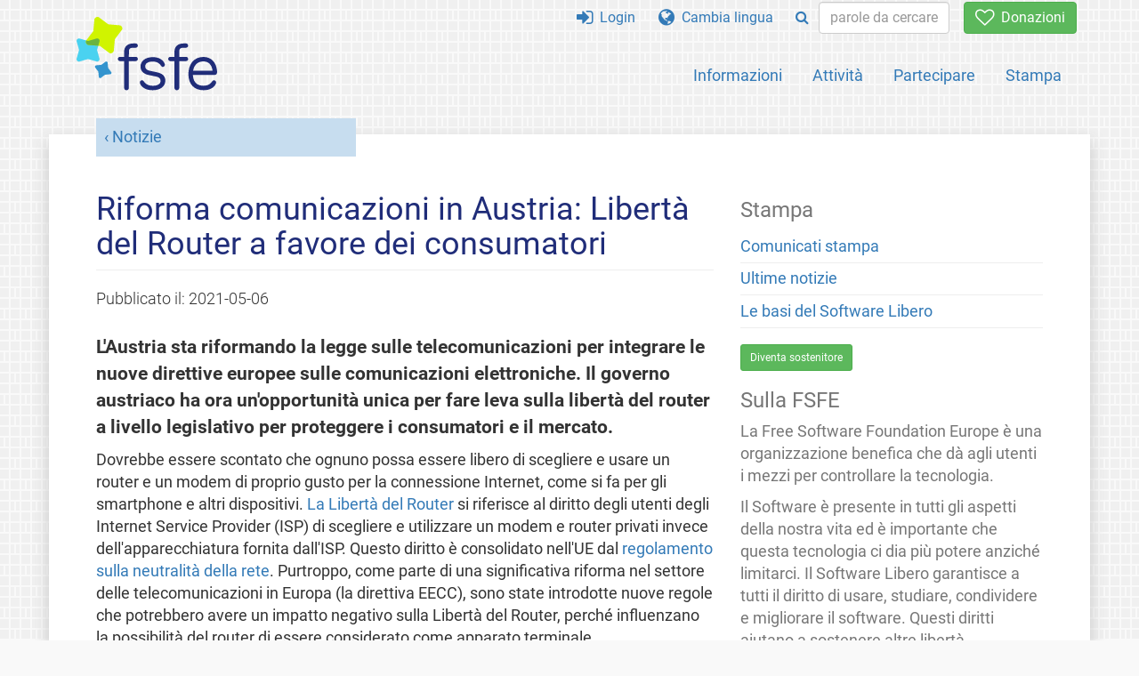

--- FILE ---
content_type: text/html; charset=UTF-8
request_url: https://fsfe.org/news/2021/news-20210506-01.it.html
body_size: 5291
content:
<!DOCTYPE html>
<html lang="it" class="it no-js
      "><head><meta http-equiv="Content-Type" content="text/html; charset=utf-8"><meta name="robots" content="index, follow"><meta name="viewport" content='width=device-width, initial-scale=1.0"'><meta http-equiv="X-UA-Compatible" content="IE=edge"><link rel="stylesheet" media="all" href="/look/main.css?20230215" type="text/css"><link rel="stylesheet" media="print" href="/look/print.css" type="text/css"><link rel="icon" href="/graphics/fsfe.ico" type="image/x-icon"><link rel="apple-touch-icon" href="/graphics/touch-icon.png" type="image/png"><link rel="apple-touch-icon-precomposed" href="/graphics/touch-icon.png" type="image/png"><link rel="alternate" title="FSFE " href="/news/news.it.rss" type="application/rss+xml"><link rel="alternate" title="FSFE " href="/events/events.it.rss" type="application/rss+xml"><link type="text/html" rel="alternate" hreflang="de" lang="de" href="/news/2021/news-20210506-01.de.html" title="Deutsch"><link type="text/html" rel="alternate" hreflang="en" lang="en" href="/news/2021/news-20210506-01.en.html" title="English"><link type="text/html" rel="alternate" hreflang="it" lang="it" href="/news/2021/news-20210506-01.it.html" title="Italiano"><link type="text/html" rel="alternate" hreflang="nl" lang="nl" href="/news/2021/news-20210506-01.nl.html" title="Nederlands"><meta name="description" content="L'Austria sta riformando la legge sulle telecomunicazioni per integrare le nuove direttive europee sulle comunicazioni elettroniche. Il governo austriaco h..."><meta name="fediverse:creator" content="@fsfe@mastodon.social"><meta name="twitter:card" content="summary_large_image"><meta name="twitter:site" content="@fsfe"><meta name="twitter:image" content="https://pics.fsfe.org/uploads/medium/d10bd613892478266b4e30285ddfd41d.jpg"><meta name="twitter:title" content="Riforma comunicazioni in Austria: Libertà del Router a favore dei consumatori - FSFE"><meta name="twitter:description" content="L'Austria sta riformando la legge sulle telecomunicazioni per integrare le nuove direttive europee sulle comunicazioni elettroniche. Il governo austriaco h..."><meta property="og:type" content="article"><meta property="og:site_name" content="FSFE - Free Software Foundation Europe"><meta property="og:image" content="https://pics.fsfe.org/uploads/medium/d10bd613892478266b4e30285ddfd41d.jpg"><meta property="og:locale" content="it"><meta property="og:url" content="https://fsfe.org/news/2021/news-20210506-01.html"><meta property="og:title" content="Riforma comunicazioni in Austria: Libertà del Router a favore dei consumatori - FSFE"><meta property="og:description" content="L'Austria sta riformando la legge sulle telecomunicazioni per integrare le nuove direttive europee sulle comunicazioni elettroniche. Il governo austriaco h..."><script src="/scripts/thirdparty/jquery.min.js"></script><script src="/scripts/thirdparty/modernizr.custom.65251.js"></script><title>Riforma comunicazioni in Austria: Libertà del Router a favore dei consumatori - FSFE</title></head><body class="news"><!--This file was generated by an XSLT script. Please do not edit.--><nav id="translations" class="alert"><a class="close" data-toggle="collapse" data-target="#translations" href="#">
          ×
        </a><a class="contribute-translation" href="/contribute/translators/index.it.html">Vorresti tradurre questa pagina?</a><ul><li><a href="/news/2021/news-20210506-01.de.html">Deutsch</a></li><li><a href="/news/2021/news-20210506-01.en.html">English</a></li><li>Italiano</li><li><a href="/news/2021/news-20210506-01.nl.html">Nederlands</a></li></ul></nav><header id="top"><div id="masthead"><a id="logo" aria-label="FSFE Logo" href="/"><span>Free Software Foundation Europe</span></a></div><nav id="menu"><p>Vai a:</p><ul id="direct-links"><li id="direct-to-menu-list"><a href="#menu-list">Menu</a></li><li id="direct-to-content"><a href="#content">Contenuto</a></li><li id="direct-to-page-info"><a href="#page-info">Informazioni sulla pagina</a></li></ul><input type="checkbox" id="burger"><label for="burger"><i class="fa fa-bars fa-lg"></i></label><div id="menu-list"><ul><li id="menu-donate"><a href="https://my.fsfe.org/donate?referrer=https://fsfe.org/news/2021/news-20210506-01.html"><i class="fa fa-heart-o fa-lg"></i> Donazioni</a></li></ul><ul id="menu-sections"><li><a href="/about/about.it.html">Informazioni</a></li><li><a href="/activities/activities.it.html">Attività</a></li><li><a href="/contribute/contribute.it.html">Partecipare</a></li><li class="visible-xs"><a href="/news/news.it.html">Ultime notizie</a></li><li class="visible-xs"><a href="/events/events.it.html">Prossimi eventi</a></li><li class="visible-xs"><a href="/news/podcast.it.html">Podcast</a></li><li><a href="/press/press.it.html">Stampa</a></li></ul><ul><li><a href="https://my.fsfe.org/"><i class="fa fa-sign-in fa-lg"></i> Login</a></li><li id="menu-translations"><a href="#translations" data-toggle="collapse" data-target="#translations"><i class="fa fa-globe fa-lg"></i> Cambia lingua</a></li><li id="menu-search-box"><form method="GET" action="/search/search.it.html"><div class="input-group"><div class="input-group-btn"><button class="btn btn-primary" type="submit" aria-label="Search"><i class="fa fa-search"></i></button></div><input placeholder="parole da cercare..." type="text" name="q" size="10" class="form-control"></div></form></li></ul></div></nav></header><div id="notifications"><div id="infobox"></div></div><main><div id="content"><p id="category"><a href="/news/news.it.html">Notizie</a></p><h1 id="id-riforma-comunicazioni-in-austria-liberta-del-router-a-favore-dei-consumatori">Riforma comunicazioni in Austria: Libertà del Router a favore dei consumatori</h1><div id="article-metadata"><span class="published-on">Pubblicato il: </span><time class="dt-published">2021-05-06</time></div><p>L'Austria sta riformando la legge sulle telecomunicazioni per integrare le nuove direttive europee sulle comunicazioni elettroniche. Il governo austriaco ha ora un'opportunità unica per fare leva sulla libertà del router a livello legislativo per proteggere i consumatori e il mercato. 
</p><p>Dovrebbe essere scontato che ognuno possa essere libero di scegliere e usare un router e un modem di proprio gusto per la connessione Internet, come si fa per gli smartphone e altri dispositivi. <a href="/activities/routers/routers.it.html">La Libertà del Router</a> si riferisce al diritto degli utenti degli Internet Service Provider (ISP) di scegliere e utilizzare un modem e router privati invece dell'apparecchiatura fornita dall'ISP. Questo diritto è consolidato nell'UE dal <a href="https://eur-lex.europa.eu/legal-content/EN/TXT/?uri=uriserv:OJ.L_.2015.310.01.0001.01.ENG">regolamento sulla neutralità della rete</a>. Purtroppo, come parte di una significativa riforma nel settore delle telecomunicazioni in Europa (la direttiva EECC), sono state introdotte nuove regole che potrebbero avere un impatto negativo sulla Libertà del Router, perché influenzano la possibilità del router di essere considerato come apparato terminale.  
</p><p><a href="/news/2020/news-20200601-01.it.html">Come altri paesi europei</a>, l'Austria è in procinto di implementare la riforma del settore delle telecomunicazioni. Il governo austriaco ha proposto la bozza <a href="https://www.parlament.gv.at/PAKT/VHG/XXVII/ME/ME_00082/index.shtml">bozza</a> (in tedesco) della nuova legge sulle telecomunicazioni (TKG) con disposizioni che riguardano la possibilità del consumatore di utilizzare il proprio dispositivo per connettersi ad Internet. Con questa riforma, l'Austria ha un'opportunità unica per far leva sui diritti dei consumatori garantendo la Libertà del Router a livello legislativo, accrescendo di conseguenza un mercato aperto. 
</p><h2 id="id-liberta-del-router-e-diritti-dei-consumatori-unaccoppiata-perfetta">Libertà del Router e diritti dei consumatori: un'accoppiata perfetta</h2><p>Router e modem sono i guardiani della maggior parte dell'attività online. I consumatori hanno bisogno di essere in grado di scegliere un dispositivo che permette loro di utilizzare le funzionalità di sicurezza e protezione dei dati che soddisfino i propri requisiti. La maggior parte degli ISP fornisce solo una stretta rosa di modelli di router. Questo aumenta i rischi per la libertà e la sicurezza dei propri utenti. Ad esempio, se dovesse venire scoperto un grave problema o una falla di sicurezza, ne sarebbe affetto contemporaneamente un enorme numero di utenti. La mancanza della Libertà del Router compromette la privacy e la sicurezza della maggior parte dei dati personali sensibili dei consumatori.</p><p>D'altra parte, la Libertà del Router diminuisce la probabilità che il mercato dei router sia dominato solo da uno o pochi prodotti o produttori. Solo con la Libertà del Router, pertanto, è assicurato il pieno controllo digitale dei consumatori, e il mercato rimane aperto per tutti i produttori.</p><figure><img src="https://pics.fsfe.org/uploads/big/f0bb57b6899e3429728de5051c7b0f44.png" alt="Libertà del Router: libertà di scelta, libera concorrenza e compatibilità, protezione della privacy e dei dati, sicurezza"><figcaption>Alcuni dei principali vantaggi della Libertà del Router.</figcaption></figure><h3 id="id-la-liberta-del-router-e-in-pericolo">La Libertà del Router è in pericolo</h3><p>La FSFE e l'organizzazione austriaca <a href="https://epicenter.works/">epicenter.works</a> esorta il governo austriaco ad includere la Libertà del Router nella legge sulle telecomunicazioni perché gli standard, la sicurezza informatica dei consumatori, la privacy e la protezione dei dati non possono essere sacrificati in favore delle pratiche commerciali degli ISP. La Libertà del Router dovrebbe essere consolidata nel testo della riforma.</p><p>Come <a href="https://epicenter.works/document/3122">riportato da epicenter.works</a> a febbraio 2021 (in tedesco), nella bozza del nuovo TKG austriaco, la decisione sulla Libertà del Router verrebbe interamente delegata all'<a href="https://www.rtr.at">Agenzia Garante delle Comunicazioni nazionale (RTR)</a> invece di integrare questo diritto nel testo della legge. In casi estremi, questa decisione potrebbe condurre a <a href="/news/2020/news-20200601-01.it.html">regole</a> che potrebbero ostacolare completamente gli utenti nell'esercitare il diritto ad utilizzare il proprio apparato.
</p><p>Paesi come la Germania, l'Italia e i Paesi Bassi hanno approvato negli ultimi anni leggi che applicano la Libertà del Router. Più recentemente, nel contesto della riforma delle telecomunicazioni europea, la <a href="/news/2021/news-20210505-01.it.html">Grecia</a> ha preliminarmente deciso a riguardo della Libertà del Router, dove il legislatore l'ha proposta come scelta predefinita.
</p><h3 id="id-come-le-persone-possono-aiutare-a-proteggere-la-liberta-del-router">Come le persone possono aiutare a proteggere la Libertà del Router</h3><p>Il coinvolgimento dei consumatori è fondamentale per proteggere la Libertà del Router in Austria e nell'Unione Europea. La FSFE ha preparato un <a href="/news/2021/news-20210330-01.it.html">pacchetto di attività</a> per le persone e le organizzazioni che vogliono comunicare con i legislatori e i responsabili delle decisioni del proprio paese e prendere posizione per la Libertà del Router. Oltre a questo, vorremmo conoscere di più sull'esperienza dei consumatori con la Libertà del Router in Austria, in modo da poter portare le problematiche all'attenzione dei responsabili delle decisioni. Partecipa al <a href="https://survey.fsfe.org/index.php/628449">sondaggio sulla Libertà del Router</a>: richiederà solo pochi minuti!
</p><footer id="tags"><h2>Tag</h2><ul class="tags"><li><a href="/tags/tagged-routers.it.html">Libertà del Router</a></li></ul></footer></div><aside id="sidebar"><h3>Stampa</h3><ul><li><a href="/press/press.it.html">Comunicati stampa</a></li><li><a href="/news/news.it.html">Ultime notizie</a></li><li><a href="/freesoftware/freesoftware.it.html">Le basi del Software Libero</a></li></ul><a href="https://my.fsfe.org/support" class="small-donate">Diventa sostenitore</a><h3 class="promo">Sulla FSFE</h3><p>
      La Free Software Foundation Europe è una organizzazione benefica che dà agli utenti i mezzi
      per controllare la tecnologia.
    </p><p>
      Il Software è presente in tutti gli aspetti della nostra vita ed è importante
      che questa tecnologia ci dia più potere anziché limitarci. Il Software Libero
      garantisce a tutti il diritto di usare, studiare, condividere e migliorare il software.
      Questi diritti aiutano a sostenere altre libertà fondamentali come il diritto di
      parola, la libertà di stampa e la privacy.
    </p><a href="/about/about.it.html" class="learn-more">Vuoi saperne di più?</a></aside></main><aside id="followup" class="subscribe-nl"><h2>Rimani aggiornato via email</h2><p>I nostri esperti ti informeranno sulle ultime notizie, eventi, attività e su come puoi contribuire!<span style="font-size:0.8em">
              (<a href="/about/legal/imprint.it.html#id-privacy-policy"><span style="color:white; text-decoration: underline;">Informativa sulla privacy</span></a>)
            </span></p><form class="form-inline" id="formnl" name="formnl" method="POST" action="https://my.fsfe.org/subscribe"><input type="hidden" name="language" value="it"><input type="input" style="display: none !important" name="password" tabindex="-1" autocomplete="off"><input id="yourname" name="name" type="text" required="required" placeholder="Il tuo nome"><input id="email" name="email1" type="email" required="required" placeholder="indirizzo email"><fsfe-cd-referrer-input></fsfe-cd-referrer-input><input type="hidden" name="wants_info" value="yes"><input type="hidden" name="wants_newsletter_info" value="yes"><input type="hidden" name="category" value="i"><input id="submit" type="submit" value="Iscriviti"></form></aside><nav id="direct-to-top"><a href="#top">Vai all'inizio</a></nav><footer><div id="footer-social-media"><div><p class="share-buttons footer"><a href="https://mastodon.social/@fsfe"><img src="/graphics/services/mastodon.png" alt="Mastodon" title="Mastodon"></a><a href="https://media.fsfe.org/a/fsfe/videos"><img src="/graphics/services/peertube.png" alt="Peertube" title="Peertube"></a></p></div></div><div id="page-info"><div><p>Copyright © 2001-2026 <a href="/">Free Software Foundation Europe</a>.</p><p>
    Except as otherwise noted, the content of this particular page is licensed under the <a href="https://creativecommons.org/licenses/by-sa/4.0/">Creative Commons Attribution Share-Alike 4.0 License (CC-BY-SA 4.0)</a>.
    For more information, please refer to our website content <a href="/about/license-policy.it.html">licensing policy</a>.
  </p></div><div><p><a href="/about/contact.it.html">Contattaci</a></p><p><a href="/about/jobs/index.it.html">Posti di lavoro</a></p><p><a href="/about/legal/imprint.it.html">Note legali</a></p><p><a href="/about/legal/imprint.it.html#id-privacy-policy">Informativa sulla privacy</a></p><p><a href="/about/transparency-commitment.it.html">Impegno alla trasparenza</a></p><p><a href="/about/js-licences.it.html" data-jslicense="1">Licenze JavaScript</a></p></div><div><p><a rel="nofollow" href="https://git.fsfe.org/FSFE/fsfe-website/src/branch/master/fsfe.org/news/2021/news-20210506-01.it.xhtml">Codice sorgente</a></p><p><a href="/contribute/web/web.it.html">Contribuisci al team Web</a></p><p><a href="/contribute/translators/translators.it.html">Vorresti tradurre questa pagina?</a></p><p>Ringraziamo Francesco Florian e Luca Bonissi per questa traduzione. Si veda il <a href="/news/2021/news-20210506-01.en.html">testo originale</a> di questa pagina.</p></div></div></footer><script src="/scripts/thirdparty/bootstrap.custom.js"></script></body></html>
